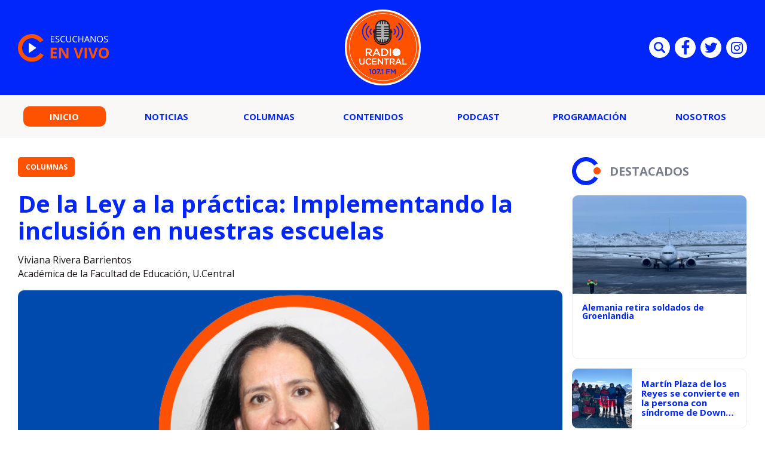

--- FILE ---
content_type: application/javascript
request_url: https://radio.ucentral.cl/wp-content/themes/radio-ucentral-2021/includes/js/dist/main.min.js?v=0.0.0.02
body_size: 1621
content:
!function r(e,n,t){function o(i,f){if(!n[i]){if(!e[i]){var c="function"==typeof require&&require;if(!f&&c)return c(i,!0);if(u)return u(i,!0);var a=new Error("Cannot find module '"+i+"'");throw a.code="MODULE_NOT_FOUND",a}var p=n[i]={exports:{}};e[i][0].call(p.exports,(function(r){return o(e[i][1][r]||r)}),p,p.exports,r,e,n,t)}return n[i].exports}for(var u="function"==typeof require&&require,i=0;i<t.length;i++)o(t[i]);return o}({1:[function(require,module,exports){"use strict";function _classPrivateFieldGet(receiver,privateMap){var descriptor=privateMap.get(receiver);if(!descriptor)throw new TypeError("attempted to get private field on non-instance");return descriptor.get?descriptor.get.call(receiver):descriptor.value}Object.defineProperty(exports,"__esModule",{value:!0}),exports.default=void 0;var _$lastNewsCarousel=new WeakMap,_html=new WeakMap,_initSetClassMainHeaderMenuItems=new WeakMap,_initMainSearch=new WeakMap,_initLastNewsCarousel=new WeakMap,_initMobileListeners=new WeakMap,_initMainMobileSearch=new WeakMap,_default=function Home(){var _this=this;!function(instance,Constructor){if(!(instance instanceof Constructor))throw new TypeError("Cannot call a class as a function")}(this,Home),_$lastNewsCarousel.set(this,{writable:!0,value:$(".js-last-news-carousel")}),_html.set(this,{writable:!0,value:document.querySelector("html")}),_initSetClassMainHeaderMenuItems.set(this,{writable:!0,value:function(){document.querySelectorAll(".main-menu__items").forEach((function(el){return el.querySelector("ul")?el.classList.add("has-submenu"):null}))}}),_initMainSearch.set(this,{writable:!0,value:function(){var $button=document.querySelector(".js-toggle-main-search");$button.addEventListener("click",(function(){var $parent=$button.closest(".main-search");$parent.classList.contains("has-search-bar-showed")?(""!==$parent.querySelector(".main-search__text").value&&$parent.submit(),$parent.classList.remove("has-search-bar-showed")):$parent.classList.add("has-search-bar-showed")}))}}),_initLastNewsCarousel.set(this,{writable:!0,value:function(){void 0!==$.fn.owlCarousel&&_classPrivateFieldGet(_this,_$lastNewsCarousel).length&&null!=$.fn.jquery&&_classPrivateFieldGet(_this,_$lastNewsCarousel).owlCarousel({loop:!0,margin:16,nav:!1,dots:!0,responsive:{0:{items:1},600:{items:2},1e3:{items:3}}})}}),_initMobileListeners.set(this,{writable:!0,value:function(){var $hideButton=document.querySelectorAll(".js-hide-mobile-menu"),$showButton=document.querySelectorAll(".js-show-mobile-menu");$hideButton.length&&$hideButton.forEach((function(item){item.addEventListener("click",(function(e){return _classPrivateFieldGet(_this,_html).classList.remove("has-mobile-menu-showed")}))})),$showButton.length&&$showButton.forEach((function(item){item.addEventListener("click",(function(e){return _classPrivateFieldGet(_this,_html).classList.toggle("has-mobile-menu-showed")}))}))}}),_initMainMobileSearch.set(this,{writable:!0,value:function(){var $button=document.querySelectorAll(".js-hide-main-header-search"),$form=document.querySelector("._main-header-search__form"),$nav=document.querySelector("._main-header-nav"),$text=document.querySelector("._main-header-search__text");$button.forEach((function(item){item.addEventListener("click",(function(e){e.preventDefault(),item.classList.value.includes("social-list__item")&&$nav.classList.value.includes("has-search-showed")&&""!==$text.value&&$form.submit(),$nav.classList.toggle("has-search-showed")}))}))}}),_classPrivateFieldGet(this,_initLastNewsCarousel).call(this),_classPrivateFieldGet(this,_initMobileListeners).call(this),_classPrivateFieldGet(this,_initMainMobileSearch).call(this),_classPrivateFieldGet(this,_initMainSearch).call(this),_classPrivateFieldGet(this,_initSetClassMainHeaderMenuItems).call(this)};exports.default=_default},{}],2:[function(require,module,exports){"use strict";function _classPrivateFieldGet(receiver,privateMap){var descriptor=privateMap.get(receiver);if(!descriptor)throw new TypeError("attempted to get private field on non-instance");return descriptor.get?descriptor.get.call(receiver):descriptor.value}Object.defineProperty(exports,"__esModule",{value:!0}),exports.default=void 0;var _$slider=new WeakMap,_$sectionSlider=new WeakMap,_$carousel=new WeakMap,_initSetClassMainHeaderMenuItems=new WeakMap,_initSlider=new WeakMap,_initSectionSlider=new WeakMap,_initCarousel=new WeakMap,_default=function Mobile(){var _this=this;!function(instance,Constructor){if(!(instance instanceof Constructor))throw new TypeError("Cannot call a class as a function")}(this,Mobile),_$slider.set(this,{writable:!0,value:$(".js-slider")}),_$sectionSlider.set(this,{writable:!0,value:$(".js-section-slider")}),_$carousel.set(this,{writable:!0,value:$(".js-carousel")}),_initSetClassMainHeaderMenuItems.set(this,{writable:!0,value:function(){document.querySelectorAll("._main-menu__item").forEach((function(el){el.querySelector("ul")&&(el.classList.add("has-submenu"),el.querySelector("._main-menu__content").insertAdjacentHTML("beforeend",'<span class="_main-menu__arrow uc-icon-right-arrow js-open-mobile-submenu"></span>'),el.querySelector(".js-open-mobile-submenu").addEventListener("click",(function(event){el.classList.toggle("has-submenu-opened")})))}))}}),_initSlider.set(this,{writable:!0,value:function(_){_classPrivateFieldGet(_this,_$slider).length&&null!=$.fn.jquery&&_classPrivateFieldGet(_this,_$slider).owlCarousel({items:1,loop:!0,nav:!0,dots:!0,margin:0,navText:['<i class="_default-slider__icon uc-icon-left-arrow" aria-hidden="true"></i>','<i class="_default-slider__icon uc-icon-right-arrow" aria-hidden="true"></i>']})}}),_initSectionSlider.set(this,{writable:!0,value:function(_){_classPrivateFieldGet(_this,_$sectionSlider).length&&null!=$.fn.jquery&&_classPrivateFieldGet(_this,_$sectionSlider).owlCarousel({items:1,loop:!0,nav:!0,dots:!1,navContainer:"#nav-wrapper",margin:0,navText:['<i class="_default-section-slider__icon uc-icon-left-arrow" aria-hidden="true"></i>','<i class="_default-section-slider__icon uc-icon-right-arrow" aria-hidden="true"></i>']})}}),_initCarousel.set(this,{writable:!0,value:function(_){_classPrivateFieldGet(_this,_$carousel).length&&null!=$.fn.jquery&&_classPrivateFieldGet(_this,_$carousel).owlCarousel({items:1,loop:!0,dots:!0,margin:6,autoWidth:!0})}}),_classPrivateFieldGet(this,_initSlider).call(this),_classPrivateFieldGet(this,_initSectionSlider).call(this),_classPrivateFieldGet(this,_initCarousel).call(this),_classPrivateFieldGet(this,_initSetClassMainHeaderMenuItems).call(this)};exports.default=_default},{}],3:[function(require,module,exports){"use strict";require("./modules/home"),require("./modules/mobile")},{"./modules/home":4,"./modules/mobile":5}],4:[function(require,module,exports){"use strict";var obj;new(((obj=require("../classes/Home"))&&obj.__esModule?obj:{default:obj}).default)},{"../classes/Home":1}],5:[function(require,module,exports){"use strict";var obj;new(((obj=require("../classes/Mobile"))&&obj.__esModule?obj:{default:obj}).default)},{"../classes/Mobile":2}]},{},[3]);

